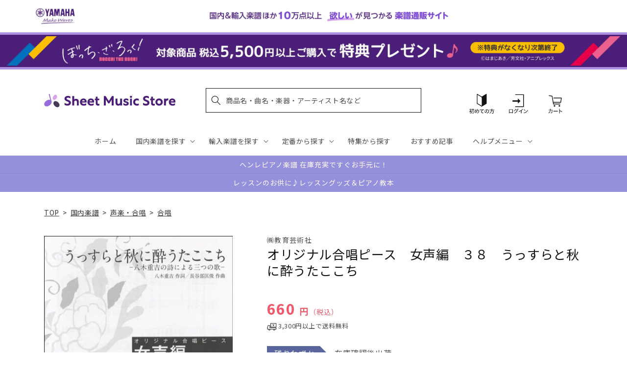

--- FILE ---
content_type: application/javascript; charset=utf-8
request_url: https://recommendations.loopclub.io/v2/storefront/template/?product_id=6905499877427&theme_id=124802433075&page=sheetmusic.jp.yamaha.com%2Fproducts%2F4520681265384&r_type=product&r_id=6905499877427&page_type=product_page&currency=JPY&shop=yamahasms.myshopify.com&user_id=1768781918-ce383803-5865-4daf-89a3-80459f19027b&locale=ja&screen=desktop&qs=%7B%7D&client_id=004c6d55-d7f4-4329-91bf-ff208af6ee8c&cbt=true&cbs=true&market=2150793267&callback=jsonp_callback_66651
body_size: 7899
content:
jsonp_callback_66651({"visit_id":"1768781923-5ca727af-c2eb-421b-ac85-339265c0b7cb","widgets":[{"id":218812,"page_id":129788,"widget_serve_id":"dfd7674c-1d10-4d87-b0b5-2c1e296c43eb","type":"similar_products","max_content":20,"min_content":1,"enabled":true,"location":"shopify-section-product-recommendations","title":"この商品に関連する商品","css":"/* ここから、追加CSS */li.rktheme-carousel-slide.glide__slide{    text-size-adjust: 100%;    -webkit-text-size-adjust: 100%;}.rktheme-carousel-arrows button {    display: block !important;}.rktheme-product-title {    margin-top: 0.5rem;    margin-bottom: 1.3rem;    font-weight: 400;    width: 100%;}a.rktheme-product-title {    text-decoration: none;    overflow: hidden;    display: -webkit-box;    -webkit-box-orient: vertical;    -webkit-line-clamp: 3;}a:hover.rktheme-product-title {    text-decoration: none;}a:hover.rktheme-bundle-product-title {    text-decoration: none;   opacity: 0.6 ;}.rktheme-product-price-wrap {    margin-bottom: 10px;    font-weight: 500;    width: 100%;    white-space: nowrap;}.rktheme-product-details {  position: relative;}.rktheme-product-title:after {  content: \"\";  position: absolute;  top: 0;  right: 0;  bottom: 0;  left: 0;  width: 100%;  height: 100%;  z-index: 1;}.rktheme-bundle-add-to-cart {    width: 100%;    color: #fff;    border: none;    border-radius: 0;     padding: 0.25em 3.0em!important;    font-weight: 400;    font-size: 0.95em!important;    line-height: 2.5em!important;    transition: opacity .15s ease-in-out;    opacity: 0.96;}.rktheme-bundle-product-title[data-current-product=true] {    font-weight: 400;    color: #121212;    text-decoration: none;    pointer-events: none;}.rktheme-bundle-product-title {    width: auto;    text-decoration: none;    background-color: transparent;    color: #121212;    -ms-flex-negative: 0;    flex-shrink: 0;    max-width: 720px;    white-space: nowrap;    text-overflow: ellipsis;    overflow: hidden;    line-height: 1.4!important;}.rktheme-bundle-total-price-amounts {    font-weight: 400;    font-size: 1.7rem;}.rktheme-bundle-total-price-info {    margin-bottom: 10px;}/* ここまで、追加CSS */[data-rk-widget-id='218812'] .rktheme-addtocart-select-arrow::after {    border-top-color: #fff;  }  [data-rk-widget-id='218812'] .rktheme-bundle-add-to-cart {    background-color: var(--add-cart-button-color);    color: #fff;  }  [data-rk-widget-id='218812'] .rktheme-bundle-add-to-cart:hover {    background-color: var(--add-cart-button-color);  }  [data-rk-widget-id='218812'] .rktheme-bundle-total-price-amounts {    color: #121212;  }  [data-rk-widget-id='218812'] .rktheme-bundle-product-item-prices {    color: #121212;  }  [data-rk-widget-id='218812'] .rktheme-widget-title {    font-size: 24px;  }  [data-rk-widget-id='218812'] .rktheme-bundle-title {    font-size: 24px;  }        [data-rk-widget-id='218812'] .rktheme-product-image {    object-fit: contain;  }          [data-rk-widget-id='218812'] .rktheme-widget-title {    text-align:left;  }                  [data-rk-widget-id='218812'] .rktheme-widget-container[data-ui-mode=desktop] .rktheme-bundle-image,  [data-rk-widget-id='218812'] .rktheme-widget-container[data-ui-mode=mobile] .rktheme-bundle-image {    position: absolute;    top: 0;    left: 0;    right: 0;    bottom: 0;    height: 100%;    width: 100%;    max-height: unset;            object-fit: contain      }        /* 課題3 追加CSS */  .glide__slide {    border: 1px solid #eee;    padding: 1rem 1rem 1.2rem;  }  .rktheme-product-image-wrap {    margin: 0 2rem 1rem;  }  .rktheme-carousel-arrow {    cursor: pointer;    width: 3.2rem !important;    height: 5.4rem !important;    padding: 0 !important;    display: grid;    place-items: center;    top: 45% !important;    transform: translateY(-50%);  }  .rktheme-carousel-arrow svg {    width: 1rem !important;    height: 1rem !important;  }  .rktheme-carousel-arrow.glide__arrow--left[data-style=rectangle] {    border-radius: 0 5px 5px 0;  }  .rktheme-carousel-arrow.glide__arrow--right[data-style=rectangle] {    border-radius: 5px 0 0 5px;  }  .rktheme-product-image-wrap {    padding-top: 120% !important;  }  .rktheme-product-title {    margin-bottom: 4px;  }  .rktheme-product-card:hover .rktheme-product-image--primary {    opacity: 0.7 ;  }  .rktheme-product-image-wrap:hover .rktheme-product-image--primary {    opacity: 0.7 ;  }  .rktheme-product-vendor {    letter-spacing: 0.03em;  }@media screen and (max-width: 749px) {  h3.rktheme-widget-title {    font-size: 20px !important;}  .rktheme-carousel-arrow {    display: none !important;    font-size: 15px;  }  .rktheme-product-card:hover .rktheme-product-image--primary{    opacity: 1;  }  .rktheme-product-image-wrap:hover .rktheme-product-image--primary {    opacity: 1;  }  a:hover.rktheme-product-title{    opacity: 1;  }  a:hover.rktheme-product-title {    text-decoration: none;  }  a:hover.rktheme-bundle-product-title {    text-decoration: none;  }  .rktheme-product-card:hover .rktheme-product-image--primary {    transform: none;  }  .rktheme-product-image-wrap[data-hover-mode=zoom]:hover .rktheme-product-image--primary {    transform: none;  }    .glide__slide {    border: 1px solid #eee;    padding: 1rem;  }}","layout":"carousel","cart_button_text":"Add to Cart","page_type":"product_page","desktop_per_view":4,"mobile_per_view":2,"carousel_control":"arrow","position_enabled":true,"position":2,"enable_cart_button":false,"cart_button_template":null,"extra":{},"enable_popup":false,"popup_config":{},"show_discount_label":false,"allow_out_of_stock":true,"tablet_per_view":3,"discount_config":{"enabled":null,"type":null,"value":null,"widget_message":null,"cart_message":null,"version":1,"apply_discount_only_to_rec":false},"cart_properties":{},"template":"<section class='rktheme-widget-container' data-layout='carousel'>    <h3 class='rktheme-widget-title'><span>この商品に関連する商品</span></h3>    <div class='rktheme-carousel-wrap'>      <div class='rktheme-carousel-container glide'>        <div class=\"rktheme-carousel-track glide__track\" data-glide-el=\"track\">          <ul class=\"rktheme-carousel-slides glide__slides\">                                                                                                                <li class='rktheme-carousel-slide glide__slide'>                  <div class='rktheme-product-card rktheme-grid-product' data-rk-product-id='7753236676659'>                    <a href='/products/4589705579838' class='rktheme-product-image-wrap' data-rk-track-type='clicked' data-rk-track-prevent-default='true'>                        <img class='rktheme-product-image  rktheme-product-image--primary' loading=\"lazy\" data-sizes=\"auto\" src=\"https://cdn.shopify.com/s/files/1/0553/1566/0851/files/4589705579838_51537684-d445-43a8-a33e-45b364fa9bf4_600x.jpg?v=1768455075\" data-src=\"https://cdn.shopify.com/s/files/1/0553/1566/0851/files/4589705579838_51537684-d445-43a8-a33e-45b364fa9bf4_600x.jpg?v=1768455075\" data-srcset=\"https://cdn.shopify.com/s/files/1/0553/1566/0851/files/4589705579838_51537684-d445-43a8-a33e-45b364fa9bf4_180x.jpg?v=1768455075 180w 254h, https://cdn.shopify.com/s/files/1/0553/1566/0851/files/4589705579838_51537684-d445-43a8-a33e-45b364fa9bf4_360x.jpg?v=1768455075 360w 508h, https://cdn.shopify.com/s/files/1/0553/1566/0851/files/4589705579838_51537684-d445-43a8-a33e-45b364fa9bf4.jpg?v=1768455075 425w 600h\" alt='合唱Ｊ－ＰＯＰ　神田川〔混声３部合唱〕／南こうせつとかぐや姫' />                      <div class='rktheme-discount-label' data-compare-price=\"None\" data-price=\"1100.0\" data-label=\"{percent} off\"></div>                      <div class='rktheme-added-to-cart-tooltip'>Added to cart!</div>                    </a>                    <div class='rktheme-product-details'>                      <a class='rktheme-product-title' href='/products/4589705579838' data-rk-track-type='clicked' data-rk-track-prevent-default='true'>                          合唱Ｊ－ＰＯＰ　神田川〔混声３部合唱〕／南こうせつとかぐや姫                      </a>                        <div class='rktheme-product-vendor rktheme-product-vendor--above-title'>ウィンズスコア</div>                        <div class='rktheme-product-vendor rktheme-product-vendor--below-title'>ウィンズスコア</div>                      <div class='rktheme-product-price-wrap' data-compare-price='False'>                          <span class='rktheme-product-price rktheme-product-price--original'>                            <span class='money'>1,100 円（税込）</span>                          </span>                      </div>                      <div class='rktheme-addtocart-container'>                          <button type='button' class='rktheme-addtocart-button' data-rk-variant-id='43900597633075'>カートに入れる</button>                      </div>                    </div>                  </div>              </li>                                                                                                                <li class='rktheme-carousel-slide glide__slide'>                  <div class='rktheme-product-card rktheme-grid-product' data-rk-product-id='7753236643891'>                    <a href='/products/4510993556416' class='rktheme-product-image-wrap' data-rk-track-type='clicked' data-rk-track-prevent-default='true'>                        <img class='rktheme-product-image  rktheme-product-image--primary' loading=\"lazy\" data-sizes=\"auto\" src=\"https://cdn.shopify.com/s/files/1/0553/1566/0851/files/9784276546615_d7583c44-10ad-4a3e-997d-12ce288ce54b_600x.jpg?v=1768455075\" data-src=\"https://cdn.shopify.com/s/files/1/0553/1566/0851/files/9784276546615_d7583c44-10ad-4a3e-997d-12ce288ce54b_600x.jpg?v=1768455075\" data-srcset=\"https://cdn.shopify.com/s/files/1/0553/1566/0851/files/9784276546615_d7583c44-10ad-4a3e-997d-12ce288ce54b_180x.jpg?v=1768455075 180w 255h, https://cdn.shopify.com/s/files/1/0553/1566/0851/files/9784276546615_d7583c44-10ad-4a3e-997d-12ce288ce54b_360x.jpg?v=1768455075 360w 511h, https://cdn.shopify.com/s/files/1/0553/1566/0851/files/9784276546615_d7583c44-10ad-4a3e-997d-12ce288ce54b_540x.jpg?v=1768455075 540w 766h, https://cdn.shopify.com/s/files/1/0553/1566/0851/files/9784276546615_d7583c44-10ad-4a3e-997d-12ce288ce54b_720x.jpg?v=1768455075 720w 1022h, https://cdn.shopify.com/s/files/1/0553/1566/0851/files/9784276546615_d7583c44-10ad-4a3e-997d-12ce288ce54b.jpg?v=1768455075 845w 1200h\" alt='混声合唱組曲　あなたとわたし' />                      <div class='rktheme-discount-label' data-compare-price=\"None\" data-price=\"1870.0\" data-label=\"{percent} off\"></div>                      <div class='rktheme-added-to-cart-tooltip'>Added to cart!</div>                    </a>                    <div class='rktheme-product-details'>                      <a class='rktheme-product-title' href='/products/4510993556416' data-rk-track-type='clicked' data-rk-track-prevent-default='true'>                          混声合唱組曲　あなたとわたし                      </a>                        <div class='rktheme-product-vendor rktheme-product-vendor--above-title'>㈱音楽之友社</div>                        <div class='rktheme-product-vendor rktheme-product-vendor--below-title'>㈱音楽之友社</div>                      <div class='rktheme-product-price-wrap' data-compare-price='False'>                          <span class='rktheme-product-price rktheme-product-price--original'>                            <span class='money'>1,870 円（税込）</span>                          </span>                      </div>                      <div class='rktheme-addtocart-container'>                          <button type='button' class='rktheme-addtocart-button' data-rk-variant-id='43900597665843'>カートに入れる</button>                      </div>                    </div>                  </div>              </li>                                                                                                                <li class='rktheme-carousel-slide glide__slide'>                  <div class='rktheme-product-card rktheme-grid-product' data-rk-product-id='7753236381747'>                    <a href='/products/4589705579647' class='rktheme-product-image-wrap' data-rk-track-type='clicked' data-rk-track-prevent-default='true'>                        <img class='rktheme-product-image  rktheme-product-image--primary' loading=\"lazy\" data-sizes=\"auto\" src=\"https://cdn.shopify.com/s/files/1/0553/1566/0851/files/4589705579647_f9a54ead-8387-4bd5-b216-5355fe3418e3_600x.jpg?v=1768455075\" data-src=\"https://cdn.shopify.com/s/files/1/0553/1566/0851/files/4589705579647_f9a54ead-8387-4bd5-b216-5355fe3418e3_600x.jpg?v=1768455075\" data-srcset=\"https://cdn.shopify.com/s/files/1/0553/1566/0851/files/4589705579647_f9a54ead-8387-4bd5-b216-5355fe3418e3_180x.jpg?v=1768455075 180w 254h, https://cdn.shopify.com/s/files/1/0553/1566/0851/files/4589705579647_f9a54ead-8387-4bd5-b216-5355fe3418e3_360x.jpg?v=1768455075 360w 508h, https://cdn.shopify.com/s/files/1/0553/1566/0851/files/4589705579647_f9a54ead-8387-4bd5-b216-5355fe3418e3.jpg?v=1768455075 425w 600h\" alt='合唱Ｊ－ＰＯＰ　うたエール〔混声３部合唱〕／ゆず' />                      <div class='rktheme-discount-label' data-compare-price=\"None\" data-price=\"1100.0\" data-label=\"{percent} off\"></div>                      <div class='rktheme-added-to-cart-tooltip'>Added to cart!</div>                    </a>                    <div class='rktheme-product-details'>                      <a class='rktheme-product-title' href='/products/4589705579647' data-rk-track-type='clicked' data-rk-track-prevent-default='true'>                          合唱Ｊ－ＰＯＰ　うたエール〔混声３部合唱〕／ゆず                      </a>                        <div class='rktheme-product-vendor rktheme-product-vendor--above-title'>ウィンズスコア</div>                        <div class='rktheme-product-vendor rktheme-product-vendor--below-title'>ウィンズスコア</div>                      <div class='rktheme-product-price-wrap' data-compare-price='False'>                          <span class='rktheme-product-price rktheme-product-price--original'>                            <span class='money'>1,100 円（税込）</span>                          </span>                      </div>                      <div class='rktheme-addtocart-container'>                          <button type='button' class='rktheme-addtocart-button' data-rk-variant-id='43900597370931'>カートに入れる</button>                      </div>                    </div>                  </div>              </li>                                                                                                                <li class='rktheme-carousel-slide glide__slide'>                  <div class='rktheme-product-card rktheme-grid-product' data-rk-product-id='7753235497011'>                    <a href='/products/4589705579678' class='rktheme-product-image-wrap' data-rk-track-type='clicked' data-rk-track-prevent-default='true'>                        <img class='rktheme-product-image  rktheme-product-image--primary' loading=\"lazy\" data-sizes=\"auto\" src=\"https://cdn.shopify.com/s/files/1/0553/1566/0851/files/4589705579678_887bc319-b1c1-4dda-82e9-eb677df4e368_600x.jpg?v=1768455075\" data-src=\"https://cdn.shopify.com/s/files/1/0553/1566/0851/files/4589705579678_887bc319-b1c1-4dda-82e9-eb677df4e368_600x.jpg?v=1768455075\" data-srcset=\"https://cdn.shopify.com/s/files/1/0553/1566/0851/files/4589705579678_887bc319-b1c1-4dda-82e9-eb677df4e368_180x.jpg?v=1768455075 180w 254h, https://cdn.shopify.com/s/files/1/0553/1566/0851/files/4589705579678_887bc319-b1c1-4dda-82e9-eb677df4e368_360x.jpg?v=1768455075 360w 508h, https://cdn.shopify.com/s/files/1/0553/1566/0851/files/4589705579678_887bc319-b1c1-4dda-82e9-eb677df4e368.jpg?v=1768455075 425w 600h\" alt='合唱Ｊ－ＰＯＰ　見えない羽根〔女声２部合唱〕／松本俊明　ｗｉｔｈ　プリシラ・アーン' />                      <div class='rktheme-discount-label' data-compare-price=\"None\" data-price=\"1100.0\" data-label=\"{percent} off\"></div>                      <div class='rktheme-added-to-cart-tooltip'>Added to cart!</div>                    </a>                    <div class='rktheme-product-details'>                      <a class='rktheme-product-title' href='/products/4589705579678' data-rk-track-type='clicked' data-rk-track-prevent-default='true'>                          合唱Ｊ－ＰＯＰ　見えない羽根〔女声２部合唱〕／松本俊明　ｗｉｔｈ　プリシラ・アーン                      </a>                        <div class='rktheme-product-vendor rktheme-product-vendor--above-title'>ウィンズスコア</div>                        <div class='rktheme-product-vendor rktheme-product-vendor--below-title'>ウィンズスコア</div>                      <div class='rktheme-product-price-wrap' data-compare-price='False'>                          <span class='rktheme-product-price rktheme-product-price--original'>                            <span class='money'>1,100 円（税込）</span>                          </span>                      </div>                      <div class='rktheme-addtocart-container'>                          <button type='button' class='rktheme-addtocart-button' data-rk-variant-id='43900596518963'>カートに入れる</button>                      </div>                    </div>                  </div>              </li>                                                                                                                <li class='rktheme-carousel-slide glide__slide'>                  <div class='rktheme-product-card rktheme-grid-product' data-rk-product-id='7753236283443'>                    <a href='/products/4589705579661' class='rktheme-product-image-wrap' data-rk-track-type='clicked' data-rk-track-prevent-default='true'>                        <img class='rktheme-product-image  rktheme-product-image--primary' loading=\"lazy\" data-sizes=\"auto\" src=\"https://cdn.shopify.com/s/files/1/0553/1566/0851/files/4589705579661_d22e65a7-3c19-4b5c-b284-8fdd067a3bfe_600x.jpg?v=1768455075\" data-src=\"https://cdn.shopify.com/s/files/1/0553/1566/0851/files/4589705579661_d22e65a7-3c19-4b5c-b284-8fdd067a3bfe_600x.jpg?v=1768455075\" data-srcset=\"https://cdn.shopify.com/s/files/1/0553/1566/0851/files/4589705579661_d22e65a7-3c19-4b5c-b284-8fdd067a3bfe_180x.jpg?v=1768455075 180w 254h, https://cdn.shopify.com/s/files/1/0553/1566/0851/files/4589705579661_d22e65a7-3c19-4b5c-b284-8fdd067a3bfe_360x.jpg?v=1768455075 360w 508h, https://cdn.shopify.com/s/files/1/0553/1566/0851/files/4589705579661_d22e65a7-3c19-4b5c-b284-8fdd067a3bfe.jpg?v=1768455075 425w 600h\" alt='合唱Ｊ－ＰＯＰ　なないろ〔混声３部合唱〕／ＢＵＭＰ　ＯＦ　ＣＨＩＣＫＥＮ' />                      <div class='rktheme-discount-label' data-compare-price=\"None\" data-price=\"1100.0\" data-label=\"{percent} off\"></div>                      <div class='rktheme-added-to-cart-tooltip'>Added to cart!</div>                    </a>                    <div class='rktheme-product-details'>                      <a class='rktheme-product-title' href='/products/4589705579661' data-rk-track-type='clicked' data-rk-track-prevent-default='true'>                          合唱Ｊ－ＰＯＰ　なないろ〔混声３部合唱〕／ＢＵＭＰ　ＯＦ　ＣＨＩＣＫＥＮ                      </a>                        <div class='rktheme-product-vendor rktheme-product-vendor--above-title'>ウィンズスコア</div>                        <div class='rktheme-product-vendor rktheme-product-vendor--below-title'>ウィンズスコア</div>                      <div class='rktheme-product-price-wrap' data-compare-price='False'>                          <span class='rktheme-product-price rktheme-product-price--original'>                            <span class='money'>1,100 円（税込）</span>                          </span>                      </div>                      <div class='rktheme-addtocart-container'>                          <button type='button' class='rktheme-addtocart-button' data-rk-variant-id='43900597239859'>カートに入れる</button>                      </div>                    </div>                  </div>              </li>                                                                                                                <li class='rktheme-carousel-slide glide__slide'>                  <div class='rktheme-product-card rktheme-grid-product' data-rk-product-id='7753235464243'>                    <a href='/products/4589705579654' class='rktheme-product-image-wrap' data-rk-track-type='clicked' data-rk-track-prevent-default='true'>                        <img class='rktheme-product-image  rktheme-product-image--primary' loading=\"lazy\" data-sizes=\"auto\" src=\"https://cdn.shopify.com/s/files/1/0553/1566/0851/files/4589705579654_5016b3a1-cb0f-4fcf-82ee-df7db58314d8_600x.jpg?v=1768455075\" data-src=\"https://cdn.shopify.com/s/files/1/0553/1566/0851/files/4589705579654_5016b3a1-cb0f-4fcf-82ee-df7db58314d8_600x.jpg?v=1768455075\" data-srcset=\"https://cdn.shopify.com/s/files/1/0553/1566/0851/files/4589705579654_5016b3a1-cb0f-4fcf-82ee-df7db58314d8_180x.jpg?v=1768455075 180w 254h, https://cdn.shopify.com/s/files/1/0553/1566/0851/files/4589705579654_5016b3a1-cb0f-4fcf-82ee-df7db58314d8_360x.jpg?v=1768455075 360w 508h, https://cdn.shopify.com/s/files/1/0553/1566/0851/files/4589705579654_5016b3a1-cb0f-4fcf-82ee-df7db58314d8.jpg?v=1768455075 425w 600h\" alt='合唱Ｊ－ＰＯＰ　にじいろ〔女声２部合唱〕／絢香' />                      <div class='rktheme-discount-label' data-compare-price=\"None\" data-price=\"1100.0\" data-label=\"{percent} off\"></div>                      <div class='rktheme-added-to-cart-tooltip'>Added to cart!</div>                    </a>                    <div class='rktheme-product-details'>                      <a class='rktheme-product-title' href='/products/4589705579654' data-rk-track-type='clicked' data-rk-track-prevent-default='true'>                          合唱Ｊ－ＰＯＰ　にじいろ〔女声２部合唱〕／絢香                      </a>                        <div class='rktheme-product-vendor rktheme-product-vendor--above-title'>ウィンズスコア</div>                        <div class='rktheme-product-vendor rktheme-product-vendor--below-title'>ウィンズスコア</div>                      <div class='rktheme-product-price-wrap' data-compare-price='False'>                          <span class='rktheme-product-price rktheme-product-price--original'>                            <span class='money'>1,100 円（税込）</span>                          </span>                      </div>                      <div class='rktheme-addtocart-container'>                          <button type='button' class='rktheme-addtocart-button' data-rk-variant-id='43900596453427'>カートに入れる</button>                      </div>                    </div>                  </div>              </li>                                                                                                                <li class='rktheme-carousel-slide glide__slide'>                  <div class='rktheme-product-card rktheme-grid-product' data-rk-product-id='7753235333171'>                    <a href='/products/4513870051547' class='rktheme-product-image-wrap' data-rk-track-type='clicked' data-rk-track-prevent-default='true'>                        <img class='rktheme-product-image  rktheme-product-image--primary' loading=\"lazy\" data-sizes=\"auto\" src=\"https://cdn.shopify.com/s/files/1/0553/1566/0851/files/4513870051547_dd788f2c-7078-48e1-8a04-06af6376217e_600x.jpg?v=1768455075\" data-src=\"https://cdn.shopify.com/s/files/1/0553/1566/0851/files/4513870051547_dd788f2c-7078-48e1-8a04-06af6376217e_600x.jpg?v=1768455075\" data-srcset=\"https://cdn.shopify.com/s/files/1/0553/1566/0851/files/4513870051547_dd788f2c-7078-48e1-8a04-06af6376217e_180x.jpg?v=1768455075 180w 250h, https://cdn.shopify.com/s/files/1/0553/1566/0851/files/4513870051547_dd788f2c-7078-48e1-8a04-06af6376217e_360x.jpg?v=1768455075 360w 500h, https://cdn.shopify.com/s/files/1/0553/1566/0851/files/4513870051547_dd788f2c-7078-48e1-8a04-06af6376217e.jpg?v=1768455075 432w 600h\" alt='やさしい二部合唱／ピアノ伴奏　心に残る　世界の名歌・愛唱歌集' />                      <div class='rktheme-discount-label' data-compare-price=\"None\" data-price=\"1980.0\" data-label=\"{percent} off\"></div>                      <div class='rktheme-added-to-cart-tooltip'>Added to cart!</div>                    </a>                    <div class='rktheme-product-details'>                      <a class='rktheme-product-title' href='/products/4513870051547' data-rk-track-type='clicked' data-rk-track-prevent-default='true'>                          やさしい二部合唱／ピアノ伴奏　心に残る　世界の名歌・愛唱歌集                      </a>                        <div class='rktheme-product-vendor rktheme-product-vendor--above-title'>（有）ケイ・エム・ピー</div>                        <div class='rktheme-product-vendor rktheme-product-vendor--below-title'>（有）ケイ・エム・ピー</div>                      <div class='rktheme-product-price-wrap' data-compare-price='False'>                          <span class='rktheme-product-price rktheme-product-price--original'>                            <span class='money'>1,980 円（税込）</span>                          </span>                      </div>                      <div class='rktheme-addtocart-container'>                          <button type='button' class='rktheme-addtocart-button' data-rk-variant-id='43900596322355'>カートに入れる</button>                      </div>                    </div>                  </div>              </li>                                                                                                                <li class='rktheme-carousel-slide glide__slide'>                  <div class='rktheme-product-card rktheme-grid-product' data-rk-product-id='7753235365939'>                    <a href='/products/4511005136626' class='rktheme-product-image-wrap' data-rk-track-type='clicked' data-rk-track-prevent-default='true'>                        <img class='rktheme-product-image  rktheme-product-image--primary' loading=\"lazy\" data-sizes=\"auto\" src=\"https://cdn.shopify.com/s/files/1/0553/1566/0851/files/4511005136626_f41fb4b8-ff55-4355-b21b-d90dbdd69d33_600x.jpg?v=1768455075\" data-src=\"https://cdn.shopify.com/s/files/1/0553/1566/0851/files/4511005136626_f41fb4b8-ff55-4355-b21b-d90dbdd69d33_600x.jpg?v=1768455075\" data-srcset=\"https://cdn.shopify.com/s/files/1/0553/1566/0851/files/4511005136626_f41fb4b8-ff55-4355-b21b-d90dbdd69d33_180x.jpg?v=1768455075 180w 249h, https://cdn.shopify.com/s/files/1/0553/1566/0851/files/4511005136626_f41fb4b8-ff55-4355-b21b-d90dbdd69d33_360x.jpg?v=1768455075 360w 498h, https://cdn.shopify.com/s/files/1/0553/1566/0851/files/4511005136626_f41fb4b8-ff55-4355-b21b-d90dbdd69d33.jpg?v=1768455075 414w 573h\" alt='千原英喜：ＬＩＦＥ　　歌は歌う！　女声合唱とピアノのための' />                      <div class='rktheme-discount-label' data-compare-price=\"None\" data-price=\"1650.0\" data-label=\"{percent} off\"></div>                      <div class='rktheme-added-to-cart-tooltip'>Added to cart!</div>                    </a>                    <div class='rktheme-product-details'>                      <a class='rktheme-product-title' href='/products/4511005136626' data-rk-track-type='clicked' data-rk-track-prevent-default='true'>                          千原英喜：ＬＩＦＥ　　歌は歌う！　女声合唱とピアノのための                      </a>                        <div class='rktheme-product-vendor rktheme-product-vendor--above-title'>（株）全音楽譜出版社</div>                        <div class='rktheme-product-vendor rktheme-product-vendor--below-title'>（株）全音楽譜出版社</div>                      <div class='rktheme-product-price-wrap' data-compare-price='False'>                          <span class='rktheme-product-price rktheme-product-price--original'>                            <span class='money'>1,650 円（税込）</span>                          </span>                      </div>                      <div class='rktheme-addtocart-container'>                          <button type='button' class='rktheme-addtocart-button' data-rk-variant-id='43900596355123'>カートに入れる</button>                      </div>                    </div>                  </div>              </li>                                                                                                                <li class='rktheme-carousel-slide glide__slide'>                  <div class='rktheme-product-card rktheme-grid-product' data-rk-product-id='7753235431475'>                    <a href='/products/4511005136633' class='rktheme-product-image-wrap' data-rk-track-type='clicked' data-rk-track-prevent-default='true'>                        <img class='rktheme-product-image  rktheme-product-image--primary' loading=\"lazy\" data-sizes=\"auto\" src=\"https://cdn.shopify.com/s/files/1/0553/1566/0851/files/4511005136633_ea413956-764e-476e-8524-11bab111b4c9_600x.jpg?v=1768455075\" data-src=\"https://cdn.shopify.com/s/files/1/0553/1566/0851/files/4511005136633_ea413956-764e-476e-8524-11bab111b4c9_600x.jpg?v=1768455075\" data-srcset=\"https://cdn.shopify.com/s/files/1/0553/1566/0851/files/4511005136633_ea413956-764e-476e-8524-11bab111b4c9_180x.jpg?v=1768455075 180w 250h, https://cdn.shopify.com/s/files/1/0553/1566/0851/files/4511005136633_ea413956-764e-476e-8524-11bab111b4c9_360x.jpg?v=1768455075 360w 500h, https://cdn.shopify.com/s/files/1/0553/1566/0851/files/4511005136633_ea413956-764e-476e-8524-11bab111b4c9.jpg?v=1768455075 414w 575h\" alt='田畠佑一：心に浮かぶ雲に　混声合唱曲集' />                      <div class='rktheme-discount-label' data-compare-price=\"None\" data-price=\"1980.0\" data-label=\"{percent} off\"></div>                      <div class='rktheme-added-to-cart-tooltip'>Added to cart!</div>                    </a>                    <div class='rktheme-product-details'>                      <a class='rktheme-product-title' href='/products/4511005136633' data-rk-track-type='clicked' data-rk-track-prevent-default='true'>                          田畠佑一：心に浮かぶ雲に　混声合唱曲集                      </a>                        <div class='rktheme-product-vendor rktheme-product-vendor--above-title'>（株）全音楽譜出版社</div>                        <div class='rktheme-product-vendor rktheme-product-vendor--below-title'>（株）全音楽譜出版社</div>                      <div class='rktheme-product-price-wrap' data-compare-price='False'>                          <span class='rktheme-product-price rktheme-product-price--original'>                            <span class='money'>1,980 円（税込）</span>                          </span>                      </div>                      <div class='rktheme-addtocart-container'>                          <button type='button' class='rktheme-addtocart-button' data-rk-variant-id='43900596420659'>カートに入れる</button>                      </div>                    </div>                  </div>              </li>                                                                                                                <li class='rktheme-carousel-slide glide__slide'>                  <div class='rktheme-product-card rktheme-grid-product' data-rk-product-id='7753234874419'>                    <a href='/products/4511005136640' class='rktheme-product-image-wrap' data-rk-track-type='clicked' data-rk-track-prevent-default='true'>                        <img class='rktheme-product-image  rktheme-product-image--primary' loading=\"lazy\" data-sizes=\"auto\" src=\"https://cdn.shopify.com/s/files/1/0553/1566/0851/files/4511005136640_449addd7-bb66-4c4d-90c5-885d2cff593d_600x.jpg?v=1768455075\" data-src=\"https://cdn.shopify.com/s/files/1/0553/1566/0851/files/4511005136640_449addd7-bb66-4c4d-90c5-885d2cff593d_600x.jpg?v=1768455075\" data-srcset=\"https://cdn.shopify.com/s/files/1/0553/1566/0851/files/4511005136640_449addd7-bb66-4c4d-90c5-885d2cff593d_180x.jpg?v=1768455075 180w 255h, https://cdn.shopify.com/s/files/1/0553/1566/0851/files/4511005136640_449addd7-bb66-4c4d-90c5-885d2cff593d_360x.jpg?v=1768455075 360w 510h, https://cdn.shopify.com/s/files/1/0553/1566/0851/files/4511005136640_449addd7-bb66-4c4d-90c5-885d2cff593d.jpg?v=1768455075 414w 587h\" alt='明日のヒットメロディー’２６－０３' />                      <div class='rktheme-discount-label' data-compare-price=\"None\" data-price=\"1210.0\" data-label=\"{percent} off\"></div>                      <div class='rktheme-added-to-cart-tooltip'>Added to cart!</div>                    </a>                    <div class='rktheme-product-details'>                      <a class='rktheme-product-title' href='/products/4511005136640' data-rk-track-type='clicked' data-rk-track-prevent-default='true'>                          明日のヒットメロディー’２６－０３                      </a>                        <div class='rktheme-product-vendor rktheme-product-vendor--above-title'>（株）全音楽譜出版社</div>                        <div class='rktheme-product-vendor rktheme-product-vendor--below-title'>（株）全音楽譜出版社</div>                      <div class='rktheme-product-price-wrap' data-compare-price='False'>                          <span class='rktheme-product-price rktheme-product-price--original'>                            <span class='money'>1,210 円（税込）</span>                          </span>                      </div>                      <div class='rktheme-addtocart-container'>                          <button type='button' class='rktheme-addtocart-button' data-rk-variant-id='43900595863603'>カートに入れる</button>                      </div>                    </div>                  </div>              </li>                                                                                                                <li class='rktheme-carousel-slide glide__slide'>                  <div class='rktheme-product-card rktheme-grid-product' data-rk-product-id='7753234972723'>                    <a href='/products/4589705579821' class='rktheme-product-image-wrap' data-rk-track-type='clicked' data-rk-track-prevent-default='true'>                        <img class='rktheme-product-image  rktheme-product-image--primary' loading=\"lazy\" data-sizes=\"auto\" src=\"https://cdn.shopify.com/s/files/1/0553/1566/0851/files/4589705579821_62b9eaf1-bfe0-4e87-bba5-dfb77fe9cfb8_600x.jpg?v=1768455075\" data-src=\"https://cdn.shopify.com/s/files/1/0553/1566/0851/files/4589705579821_62b9eaf1-bfe0-4e87-bba5-dfb77fe9cfb8_600x.jpg?v=1768455075\" data-srcset=\"https://cdn.shopify.com/s/files/1/0553/1566/0851/files/4589705579821_62b9eaf1-bfe0-4e87-bba5-dfb77fe9cfb8_180x.jpg?v=1768455075 180w 254h, https://cdn.shopify.com/s/files/1/0553/1566/0851/files/4589705579821_62b9eaf1-bfe0-4e87-bba5-dfb77fe9cfb8_360x.jpg?v=1768455075 360w 508h, https://cdn.shopify.com/s/files/1/0553/1566/0851/files/4589705579821_62b9eaf1-bfe0-4e87-bba5-dfb77fe9cfb8.jpg?v=1768455075 425w 600h\" alt='合唱Ｊ－ＰＯＰ　Ｒｅｍｅｍｂｅｒ　Ｍｅ〔混声３部合唱〕／ＭＡＮ　ＷＩＴＨ　Ａ　ＭＩＳＳＩＯＮ' />                      <div class='rktheme-discount-label' data-compare-price=\"None\" data-price=\"1100.0\" data-label=\"{percent} off\"></div>                      <div class='rktheme-added-to-cart-tooltip'>Added to cart!</div>                    </a>                    <div class='rktheme-product-details'>                      <a class='rktheme-product-title' href='/products/4589705579821' data-rk-track-type='clicked' data-rk-track-prevent-default='true'>                          合唱Ｊ－ＰＯＰ　Ｒｅｍｅｍｂｅｒ　Ｍｅ〔混声３部合唱〕／ＭＡＮ　ＷＩＴＨ　Ａ　ＭＩＳＳＩＯＮ                      </a>                        <div class='rktheme-product-vendor rktheme-product-vendor--above-title'>ウィンズスコア</div>                        <div class='rktheme-product-vendor rktheme-product-vendor--below-title'>ウィンズスコア</div>                      <div class='rktheme-product-price-wrap' data-compare-price='False'>                          <span class='rktheme-product-price rktheme-product-price--original'>                            <span class='money'>1,100 円（税込）</span>                          </span>                      </div>                      <div class='rktheme-addtocart-container'>                          <button type='button' class='rktheme-addtocart-button' data-rk-variant-id='43900595961907'>カートに入れる</button>                      </div>                    </div>                  </div>              </li>                                                                                                                <li class='rktheme-carousel-slide glide__slide'>                  <div class='rktheme-product-card rktheme-grid-product' data-rk-product-id='6894905917491'>                    <a href='/products/4511005079213' class='rktheme-product-image-wrap' data-rk-track-type='clicked' data-rk-track-prevent-default='true'>                        <img class='rktheme-product-image  rktheme-product-image--primary' loading=\"lazy\" data-sizes=\"auto\" src=\"https://cdn.shopify.com/s/files/1/0553/1566/0851/files/no_image_240131_c3c36746-d2ff-482b-b5d5-ae8a23df8a80_600x.jpg?v=1712624226\" data-src=\"https://cdn.shopify.com/s/files/1/0553/1566/0851/files/no_image_240131_c3c36746-d2ff-482b-b5d5-ae8a23df8a80_600x.jpg?v=1712624226\" data-srcset=\"https://cdn.shopify.com/s/files/1/0553/1566/0851/files/no_image_240131_c3c36746-d2ff-482b-b5d5-ae8a23df8a80_180x.jpg?v=1712624226 180w 236h, https://cdn.shopify.com/s/files/1/0553/1566/0851/files/no_image_240131_c3c36746-d2ff-482b-b5d5-ae8a23df8a80_360x.jpg?v=1712624226 360w 473h, https://cdn.shopify.com/s/files/1/0553/1566/0851/files/no_image_240131_c3c36746-d2ff-482b-b5d5-ae8a23df8a80_540x.jpg?v=1712624226 540w 710h, https://cdn.shopify.com/s/files/1/0553/1566/0851/files/no_image_240131_c3c36746-d2ff-482b-b5d5-ae8a23df8a80_720x.jpg?v=1712624226 720w 947h, https://cdn.shopify.com/s/files/1/0553/1566/0851/files/no_image_240131_c3c36746-d2ff-482b-b5d5-ae8a23df8a80_900x.jpg?v=1712624226 900w 1184h, https://cdn.shopify.com/s/files/1/0553/1566/0851/files/no_image_240131_c3c36746-d2ff-482b-b5d5-ae8a23df8a80.jpg?v=1712624226 912w 1200h\" alt='千原英喜　無伴奏混声　梁塵秘紗五題／混声とピアノ　梁塵秘紗ＫＯＹＡＮＡＧＩ' />                      <div class='rktheme-discount-label' data-compare-price=\"None\" data-price=\"1980.0\" data-label=\"{percent} off\"></div>                      <div class='rktheme-added-to-cart-tooltip'>Added to cart!</div>                    </a>                    <div class='rktheme-product-details'>                      <a class='rktheme-product-title' href='/products/4511005079213' data-rk-track-type='clicked' data-rk-track-prevent-default='true'>                          千原英喜　無伴奏混声　梁塵秘紗五題／混声とピアノ　梁塵秘紗ＫＯＹＡＮＡＧＩ                      </a>                        <div class='rktheme-product-vendor rktheme-product-vendor--above-title'>（株）全音楽譜出版社</div>                        <div class='rktheme-product-vendor rktheme-product-vendor--below-title'>（株）全音楽譜出版社</div>                      <div class='rktheme-product-price-wrap' data-compare-price='False'>                          <span class='rktheme-product-price rktheme-product-price--original'>                            <span class='money'>1,980 円（税込）</span>                          </span>                      </div>                      <div class='rktheme-addtocart-container'>                          <button type='button' class='rktheme-addtocart-button' data-rk-variant-id='41221649203251'>カートに入れる</button>                      </div>                    </div>                  </div>              </li>                                                                                                                <li class='rktheme-carousel-slide glide__slide'>                  <div class='rktheme-product-card rktheme-grid-product' data-rk-product-id='6895552561203'>                    <a href='/products/4511005106254' class='rktheme-product-image-wrap' data-rk-track-type='clicked' data-rk-track-prevent-default='true'>                        <img class='rktheme-product-image  rktheme-product-image--primary' loading=\"lazy\" data-sizes=\"auto\" src=\"https://cdn.shopify.com/s/files/1/0553/1566/0851/products/4511005106254_600x.jpg?v=1677745504\" data-src=\"https://cdn.shopify.com/s/files/1/0553/1566/0851/products/4511005106254_600x.jpg?v=1677745504\" data-srcset=\"https://cdn.shopify.com/s/files/1/0553/1566/0851/products/4511005106254_180x.jpg?v=1677745504 180w 244h, https://cdn.shopify.com/s/files/1/0553/1566/0851/products/4511005106254_360x.jpg?v=1677745504 360w 488h, https://cdn.shopify.com/s/files/1/0553/1566/0851/products/4511005106254.jpg?v=1677745504 442w 600h\" alt='三善晃　童声合唱とピアノのための組曲　のら犬ドジ' />                      <div class='rktheme-discount-label' data-compare-price=\"None\" data-price=\"1760.0\" data-label=\"{percent} off\"></div>                      <div class='rktheme-added-to-cart-tooltip'>Added to cart!</div>                    </a>                    <div class='rktheme-product-details'>                      <a class='rktheme-product-title' href='/products/4511005106254' data-rk-track-type='clicked' data-rk-track-prevent-default='true'>                          三善晃　童声合唱とピアノのための組曲　のら犬ドジ                      </a>                        <div class='rktheme-product-vendor rktheme-product-vendor--above-title'>（株）全音楽譜出版社</div>                        <div class='rktheme-product-vendor rktheme-product-vendor--below-title'>（株）全音楽譜出版社</div>                      <div class='rktheme-product-price-wrap' data-compare-price='False'>                          <span class='rktheme-product-price rktheme-product-price--original'>                            <span class='money'>1,760 円（税込）</span>                          </span>                      </div>                      <div class='rktheme-addtocart-container'>                          <button type='button' class='rktheme-addtocart-button' data-rk-variant-id='41222352896051'>カートに入れる</button>                      </div>                    </div>                  </div>              </li>                                                                                                                <li class='rktheme-carousel-slide glide__slide'>                  <div class='rktheme-product-card rktheme-grid-product' data-rk-product-id='6905431195699'>                    <a href='/products/4511005062802' class='rktheme-product-image-wrap' data-rk-track-type='clicked' data-rk-track-prevent-default='true'>                        <img class='rktheme-product-image  rktheme-product-image--primary' loading=\"lazy\" data-sizes=\"auto\" src=\"https://cdn.shopify.com/s/files/1/0553/1566/0851/products/4511005062802_600x.gif?v=1681216196\" data-src=\"https://cdn.shopify.com/s/files/1/0553/1566/0851/products/4511005062802_600x.gif?v=1681216196\" data-srcset=\"https://cdn.shopify.com/s/files/1/0553/1566/0851/products/4511005062802.gif?v=1681216196 145w 200h\" alt='女声版　全音合唱ピース　あの鐘を鳴らすのはあなた' />                      <div class='rktheme-discount-label' data-compare-price=\"None\" data-price=\"550.0\" data-label=\"{percent} off\"></div>                      <div class='rktheme-added-to-cart-tooltip'>Added to cart!</div>                    </a>                    <div class='rktheme-product-details'>                      <a class='rktheme-product-title' href='/products/4511005062802' data-rk-track-type='clicked' data-rk-track-prevent-default='true'>                          女声版　全音合唱ピース　あの鐘を鳴らすのはあなた                      </a>                        <div class='rktheme-product-vendor rktheme-product-vendor--above-title'>（株）全音楽譜出版社</div>                        <div class='rktheme-product-vendor rktheme-product-vendor--below-title'>（株）全音楽譜出版社</div>                      <div class='rktheme-product-price-wrap' data-compare-price='False'>                          <span class='rktheme-product-price rktheme-product-price--original'>                            <span class='money'>550 円（税込）</span>                          </span>                      </div>                      <div class='rktheme-addtocart-container'>                          <button type='button' class='rktheme-addtocart-button' data-rk-variant-id='41254768181299'>カートに入れる</button>                      </div>                    </div>                  </div>              </li>                                                                                                                <li class='rktheme-carousel-slide glide__slide'>                  <div class='rktheme-product-card rktheme-grid-product' data-rk-product-id='6895110225971'>                    <a href='/products/4511005086648' class='rktheme-product-image-wrap' data-rk-track-type='clicked' data-rk-track-prevent-default='true'>                        <img class='rktheme-product-image  rktheme-product-image--primary' loading=\"lazy\" data-sizes=\"auto\" src=\"https://cdn.shopify.com/s/files/1/0553/1566/0851/products/4511005086648_600x.jpg?v=1677581100\" data-src=\"https://cdn.shopify.com/s/files/1/0553/1566/0851/products/4511005086648_600x.jpg?v=1677581100\" data-srcset=\"https://cdn.shopify.com/s/files/1/0553/1566/0851/products/4511005086648_180x.jpg?v=1677581100 180w 246h, https://cdn.shopify.com/s/files/1/0553/1566/0851/products/4511005086648_360x.jpg?v=1677581100 360w 492h, https://cdn.shopify.com/s/files/1/0553/1566/0851/products/4511005086648.jpg?v=1677581100 439w 600h\" alt='男声合唱とピアノのための組曲　銀魂の賦　林望／詩　上田真樹／曲' />                      <div class='rktheme-discount-label' data-compare-price=\"None\" data-price=\"2090.0\" data-label=\"{percent} off\"></div>                      <div class='rktheme-added-to-cart-tooltip'>Added to cart!</div>                    </a>                    <div class='rktheme-product-details'>                      <a class='rktheme-product-title' href='/products/4511005086648' data-rk-track-type='clicked' data-rk-track-prevent-default='true'>                          男声合唱とピアノのための組曲　銀魂の賦　林望／詩　上田真樹／曲                      </a>                        <div class='rktheme-product-vendor rktheme-product-vendor--above-title'>（株）全音楽譜出版社</div>                        <div class='rktheme-product-vendor rktheme-product-vendor--below-title'>（株）全音楽譜出版社</div>                      <div class='rktheme-product-price-wrap' data-compare-price='False'>                          <span class='rktheme-product-price rktheme-product-price--original'>                            <span class='money'>2,090 円（税込）</span>                          </span>                      </div>                      <div class='rktheme-addtocart-container'>                          <button type='button' class='rktheme-addtocart-button' data-rk-variant-id='41221866487859'>カートに入れる</button>                      </div>                    </div>                  </div>              </li>                                                                                                                <li class='rktheme-carousel-slide glide__slide'>                  <div class='rktheme-product-card rktheme-grid-product' data-rk-product-id='6923172872243'>                    <a href='/products/4511005119988' class='rktheme-product-image-wrap' data-rk-track-type='clicked' data-rk-track-prevent-default='true'>                        <img class='rktheme-product-image  rktheme-product-image--primary' loading=\"lazy\" data-sizes=\"auto\" src=\"https://cdn.shopify.com/s/files/1/0553/1566/0851/products/4511005119988_600x.jpg?v=1685947352\" data-src=\"https://cdn.shopify.com/s/files/1/0553/1566/0851/products/4511005119988_600x.jpg?v=1685947352\" data-srcset=\"https://cdn.shopify.com/s/files/1/0553/1566/0851/products/4511005119988_180x.jpg?v=1685947352 180w 244h, https://cdn.shopify.com/s/files/1/0553/1566/0851/products/4511005119988_360x.jpg?v=1685947352 360w 489h, https://cdn.shopify.com/s/files/1/0553/1566/0851/products/4511005119988.jpg?v=1685947352 441w 600h\" alt='声楽ライブラリー　ブラームス歌曲集　２（高声用）' />                      <div class='rktheme-discount-label' data-compare-price=\"None\" data-price=\"2090.0\" data-label=\"{percent} off\"></div>                      <div class='rktheme-added-to-cart-tooltip'>Added to cart!</div>                    </a>                    <div class='rktheme-product-details'>                      <a class='rktheme-product-title' href='/products/4511005119988' data-rk-track-type='clicked' data-rk-track-prevent-default='true'>                          声楽ライブラリー　ブラームス歌曲集　２（高声用）                      </a>                        <div class='rktheme-product-vendor rktheme-product-vendor--above-title'>（株）全音楽譜出版社</div>                        <div class='rktheme-product-vendor rktheme-product-vendor--below-title'>（株）全音楽譜出版社</div>                      <div class='rktheme-product-price-wrap' data-compare-price='False'>                          <span class='rktheme-product-price rktheme-product-price--original'>                            <span class='money'>2,090 円（税込）</span>                          </span>                      </div>                      <div class='rktheme-addtocart-container'>                          <button type='button' class='rktheme-addtocart-button' data-rk-variant-id='41309934616627'>カートに入れる</button>                      </div>                    </div>                  </div>              </li>                                                                                                                <li class='rktheme-carousel-slide glide__slide'>                  <div class='rktheme-product-card rktheme-grid-product' data-rk-product-id='6944263798835'>                    <a href='/products/4511005122513' class='rktheme-product-image-wrap' data-rk-track-type='clicked' data-rk-track-prevent-default='true'>                        <img class='rktheme-product-image  rktheme-product-image--primary' loading=\"lazy\" data-sizes=\"auto\" src=\"https://cdn.shopify.com/s/files/1/0553/1566/0851/files/4511005122513_0d2de6bc-f960-4970-a62a-acb93c54e06c_600x.jpg?v=1693896391\" data-src=\"https://cdn.shopify.com/s/files/1/0553/1566/0851/files/4511005122513_0d2de6bc-f960-4970-a62a-acb93c54e06c_600x.jpg?v=1693896391\" data-srcset=\"https://cdn.shopify.com/s/files/1/0553/1566/0851/files/4511005122513_0d2de6bc-f960-4970-a62a-acb93c54e06c_180x.jpg?v=1693896391 180w 246h, https://cdn.shopify.com/s/files/1/0553/1566/0851/files/4511005122513_0d2de6bc-f960-4970-a62a-acb93c54e06c_360x.jpg?v=1693896391 360w 492h, https://cdn.shopify.com/s/files/1/0553/1566/0851/files/4511005122513_0d2de6bc-f960-4970-a62a-acb93c54e06c.jpg?v=1693896391 439w 600h\" alt='合唱ライブラリー　千原英喜：混声合唱とピアノのための組曲「雨ニモマケズ」' />                      <div class='rktheme-discount-label' data-compare-price=\"None\" data-price=\"2090.0\" data-label=\"{percent} off\"></div>                      <div class='rktheme-added-to-cart-tooltip'>Added to cart!</div>                    </a>                    <div class='rktheme-product-details'>                      <a class='rktheme-product-title' href='/products/4511005122513' data-rk-track-type='clicked' data-rk-track-prevent-default='true'>                          合唱ライブラリー　千原英喜：混声合唱とピアノのための組曲「雨ニモマケズ」                      </a>                        <div class='rktheme-product-vendor rktheme-product-vendor--above-title'>（株）全音楽譜出版社</div>                        <div class='rktheme-product-vendor rktheme-product-vendor--below-title'>（株）全音楽譜出版社</div>                      <div class='rktheme-product-price-wrap' data-compare-price='False'>                          <span class='rktheme-product-price rktheme-product-price--original'>                            <span class='money'>2,090 円（税込）</span>                          </span>                      </div>                      <div class='rktheme-addtocart-container'>                          <button type='button' class='rktheme-addtocart-button' data-rk-variant-id='41377827192883'>カートに入れる</button>                      </div>                    </div>                  </div>              </li>                                                                                                                <li class='rktheme-carousel-slide glide__slide'>                  <div class='rktheme-product-card rktheme-grid-product' data-rk-product-id='6895617769523'>                    <a href='/products/4511005107930' class='rktheme-product-image-wrap' data-rk-track-type='clicked' data-rk-track-prevent-default='true'>                        <img class='rktheme-product-image  rktheme-product-image--primary' loading=\"lazy\" data-sizes=\"auto\" src=\"https://cdn.shopify.com/s/files/1/0553/1566/0851/products/4511005107930_600x.jpg?v=1677581271\" data-src=\"https://cdn.shopify.com/s/files/1/0553/1566/0851/products/4511005107930_600x.jpg?v=1677581271\" data-srcset=\"https://cdn.shopify.com/s/files/1/0553/1566/0851/products/4511005107930_180x.jpg?v=1677581271 180w 250h, https://cdn.shopify.com/s/files/1/0553/1566/0851/products/4511005107930_360x.jpg?v=1677581271 360w 500h, https://cdn.shopify.com/s/files/1/0553/1566/0851/products/4511005107930.jpg?v=1677581271 414w 575h\" alt='児童・女声合唱のための　ハンガリー合唱名曲選２［コダーイ編］夕べのうた　原詩・日本語訳詞付' />                      <div class='rktheme-discount-label' data-compare-price=\"None\" data-price=\"1870.0\" data-label=\"{percent} off\"></div>                      <div class='rktheme-added-to-cart-tooltip'>Added to cart!</div>                    </a>                    <div class='rktheme-product-details'>                      <a class='rktheme-product-title' href='/products/4511005107930' data-rk-track-type='clicked' data-rk-track-prevent-default='true'>                          児童・女声合唱のための　ハンガリー合唱名曲選２［コダーイ編］夕べのうた　原詩・日本語訳詞付                      </a>                        <div class='rktheme-product-vendor rktheme-product-vendor--above-title'>（株）全音楽譜出版社</div>                        <div class='rktheme-product-vendor rktheme-product-vendor--below-title'>（株）全音楽譜出版社</div>                      <div class='rktheme-product-price-wrap' data-compare-price='False'>                          <span class='rktheme-product-price rktheme-product-price--original'>                            <span class='money'>1,870 円（税込）</span>                          </span>                      </div>                      <div class='rktheme-addtocart-container'>                          <button type='button' class='rktheme-addtocart-button' data-rk-variant-id='41222420463667'>カートに入れる</button>                      </div>                    </div>                  </div>              </li>                                                                                                                <li class='rktheme-carousel-slide glide__slide'>                  <div class='rktheme-product-card rktheme-grid-product' data-rk-product-id='6895271215155'>                    <a href='/products/4958537114430' class='rktheme-product-image-wrap' data-rk-track-type='clicked' data-rk-track-prevent-default='true'>                        <img class='rktheme-product-image  rktheme-product-image--primary' loading=\"lazy\" data-sizes=\"auto\" src=\"https://cdn.shopify.com/s/files/1/0553/1566/0851/products/4958537114430_600x.jpg?v=1677578002\" data-src=\"https://cdn.shopify.com/s/files/1/0553/1566/0851/products/4958537114430_600x.jpg?v=1677578002\" data-srcset=\"https://cdn.shopify.com/s/files/1/0553/1566/0851/products/4958537114430_180x.jpg?v=1677578002 180w 235h, https://cdn.shopify.com/s/files/1/0553/1566/0851/products/4958537114430_360x.jpg?v=1677578002 360w 471h, https://cdn.shopify.com/s/files/1/0553/1566/0851/products/4958537114430.jpg?v=1677578002 458w 600h\" alt='ジャズ・スタンダード・バイブル２　改訂版　～セッションをもっと楽しむ不朽の２２７曲　ＣＤ付' />                      <div class='rktheme-discount-label' data-compare-price=\"None\" data-price=\"3850.0\" data-label=\"{percent} off\"></div>                      <div class='rktheme-added-to-cart-tooltip'>Added to cart!</div>                    </a>                    <div class='rktheme-product-details'>                      <a class='rktheme-product-title' href='/products/4958537114430' data-rk-track-type='clicked' data-rk-track-prevent-default='true'>                          ジャズ・スタンダード・バイブル２　改訂版　～セッションをもっと楽しむ不朽の２２７曲　ＣＤ付                      </a>                        <div class='rktheme-product-vendor rktheme-product-vendor--above-title'>㈱リットーミュージック</div>                        <div class='rktheme-product-vendor rktheme-product-vendor--below-title'>㈱リットーミュージック</div>                      <div class='rktheme-product-price-wrap' data-compare-price='False'>                          <span class='rktheme-product-price rktheme-product-price--original'>                            <span class='money'>3,850 円（税込）</span>                          </span>                      </div>                      <div class='rktheme-addtocart-container'>                          <button type='button' class='rktheme-addtocart-button' data-rk-variant-id='41222038224947'>カートに入れる</button>                      </div>                    </div>                  </div>              </li>                                                                                                                <li class='rktheme-carousel-slide glide__slide'>                  <div class='rktheme-product-card rktheme-grid-product' data-rk-product-id='6894829797427'>                    <a href='/products/4958537113006' class='rktheme-product-image-wrap' data-rk-track-type='clicked' data-rk-track-prevent-default='true'>                        <img class='rktheme-product-image  rktheme-product-image--primary' loading=\"lazy\" data-sizes=\"auto\" src=\"https://cdn.shopify.com/s/files/1/0553/1566/0851/files/4958537113006_600x.jpg?v=1712634270\" data-src=\"https://cdn.shopify.com/s/files/1/0553/1566/0851/files/4958537113006_600x.jpg?v=1712634270\" data-srcset=\"https://cdn.shopify.com/s/files/1/0553/1566/0851/files/4958537113006.jpg?v=1712634270 170w 220h\" alt='ジャズ・スタンダード・バイブル　ＣＤ付き' />                      <div class='rktheme-discount-label' data-compare-price=\"None\" data-price=\"3850.0\" data-label=\"{percent} off\"></div>                      <div class='rktheme-added-to-cart-tooltip'>Added to cart!</div>                    </a>                    <div class='rktheme-product-details'>                      <a class='rktheme-product-title' href='/products/4958537113006' data-rk-track-type='clicked' data-rk-track-prevent-default='true'>                          ジャズ・スタンダード・バイブル　ＣＤ付き                      </a>                        <div class='rktheme-product-vendor rktheme-product-vendor--above-title'>㈱リットーミュージック</div>                        <div class='rktheme-product-vendor rktheme-product-vendor--below-title'>㈱リットーミュージック</div>                      <div class='rktheme-product-price-wrap' data-compare-price='False'>                          <span class='rktheme-product-price rktheme-product-price--original'>                            <span class='money'>3,850 円（税込）</span>                          </span>                      </div>                      <div class='rktheme-addtocart-container'>                          <button type='button' class='rktheme-addtocart-button' data-rk-variant-id='41221568233523'>カートに入れる</button>                      </div>                    </div>                  </div>              </li>          </ul>        </div>        <div class=\"rktheme-carousel-arrows glide__arrows\" data-glide-el=\"controls\">          <button class=\"rktheme-carousel-arrow glide__arrow glide__arrow--left\" data-glide-dir=\"<\" type=\"button\">            <svg xmlns=\"http://www.w3.org/2000/svg\" viewBox=\"0 0 492 492\"><path d=\"M198.608 246.104L382.664 62.04c5.068-5.056 7.856-11.816 7.856-19.024 0-7.212-2.788-13.968-7.856-19.032l-16.128-16.12C361.476 2.792 354.712 0 347.504 0s-13.964 2.792-19.028 7.864L109.328 227.008c-5.084 5.08-7.868 11.868-7.848 19.084-.02 7.248 2.76 14.028 7.848 19.112l218.944 218.932c5.064 5.072 11.82 7.864 19.032 7.864 7.208 0 13.964-2.792 19.032-7.864l16.124-16.12c10.492-10.492 10.492-27.572 0-38.06L198.608 246.104z\"/></svg>          </button>          <button class=\"rktheme-carousel-arrow glide__arrow glide__arrow--right\" data-glide-dir=\">\" type=\"button\">            <svg xmlns=\"http://www.w3.org/2000/svg\" viewBox=\"0 0 492.004 492.004\"><path d=\"M382.678 226.804L163.73 7.86C158.666 2.792 151.906 0 144.698 0s-13.968 2.792-19.032 7.86l-16.124 16.12c-10.492 10.504-10.492 27.576 0 38.064L293.398 245.9l-184.06 184.06c-5.064 5.068-7.86 11.824-7.86 19.028 0 7.212 2.796 13.968 7.86 19.04l16.124 16.116c5.068 5.068 11.824 7.86 19.032 7.86s13.968-2.792 19.032-7.86L382.678 265c5.076-5.084 7.864-11.872 7.848-19.088.016-7.244-2.772-14.028-7.848-19.108z\"/></svg>          </button>        </div>        <div class=\"rktheme-carousel-bullets glide__bullets\" data-glide-el=\"controls[nav]\">            <button type='button' class=\"rktheme-carousel-bullet glide__bullet\" data-glide-dir=\"=0\"></button>            <button type='button' class=\"rktheme-carousel-bullet glide__bullet\" data-glide-dir=\"=1\"></button>            <button type='button' class=\"rktheme-carousel-bullet glide__bullet\" data-glide-dir=\"=2\"></button>            <button type='button' class=\"rktheme-carousel-bullet glide__bullet\" data-glide-dir=\"=3\"></button>            <button type='button' class=\"rktheme-carousel-bullet glide__bullet\" data-glide-dir=\"=4\"></button>            <button type='button' class=\"rktheme-carousel-bullet glide__bullet\" data-glide-dir=\"=5\"></button>            <button type='button' class=\"rktheme-carousel-bullet glide__bullet\" data-glide-dir=\"=6\"></button>            <button type='button' class=\"rktheme-carousel-bullet glide__bullet\" data-glide-dir=\"=7\"></button>            <button type='button' class=\"rktheme-carousel-bullet glide__bullet\" data-glide-dir=\"=8\"></button>            <button type='button' class=\"rktheme-carousel-bullet glide__bullet\" data-glide-dir=\"=9\"></button>            <button type='button' class=\"rktheme-carousel-bullet glide__bullet\" data-glide-dir=\"=10\"></button>            <button type='button' class=\"rktheme-carousel-bullet glide__bullet\" data-glide-dir=\"=11\"></button>            <button type='button' class=\"rktheme-carousel-bullet glide__bullet\" data-glide-dir=\"=12\"></button>            <button type='button' class=\"rktheme-carousel-bullet glide__bullet\" data-glide-dir=\"=13\"></button>            <button type='button' class=\"rktheme-carousel-bullet glide__bullet\" data-glide-dir=\"=14\"></button>            <button type='button' class=\"rktheme-carousel-bullet glide__bullet\" data-glide-dir=\"=15\"></button>            <button type='button' class=\"rktheme-carousel-bullet glide__bullet\" data-glide-dir=\"=16\"></button>            <button type='button' class=\"rktheme-carousel-bullet glide__bullet\" data-glide-dir=\"=17\"></button>            <button type='button' class=\"rktheme-carousel-bullet glide__bullet\" data-glide-dir=\"=18\"></button>            <button type='button' class=\"rktheme-carousel-bullet glide__bullet\" data-glide-dir=\"=19\"></button>        </div>      </div>    </div>  <div class='rktheme-settings-data' style='display: none;'><script type=\"application/json\">{\"carousel\": {\"arrow_fill\": \"#fff\", \"arrow_style\": \"rectangle\", \"bullet_size\": \"10\", \"glide_config\": {\"peek\": 0, \"type\": \"slider\", \"bound\": true, \"rewind\": false, \"keyboard\": true, \"start_at\": 0, \"direction\": \"ltr\", \"per_touch\": 1, \"variable_width\": true}, \"per_row_mobile\": 2, \"arrow_icon_size\": 18, \"navigation_mode\": \"arrows\", \"per_row_desktop\": 5, \"arrow_background\": \"#7e8cd8\", \"arrow_transition\": \"fixed\", \"bullet_background\": \"#bbb\", \"per_row_widescreen\": 8, \"arrow_icon_size_mobile\": 18, \"bullet_active_background\": \"#121212\"}, \"product_card\": {\"gutter\": 26, \"price_color\": \"#ef596b\", \"title_align\": \"left\", \"title_color\": \"#121212\", \"vendor_color\": \"#121212BF\", \"gutter_mobile\": 15, \"max_title_rows\": 3, \"per_row_mobile\": \"2\", \"per_row_tablet\": \"4\", \"per_row_desktop\": \"5\", \"price_font_size\": \"16px\", \"title_font_size\": \"14px\", \"vendor_position\": \"above\", \"add_to_cart_mode\": \"hidden\", \"image_hover_mode\": \"secondary\", \"image_object_fit\": \"contain\", \"vendor_font_size\": \"10px\", \"add_to_cart_color\": \"#fff\", \"price_font_family\": \"\", \"image_aspect_ratio\": \"5:7\", \"per_row_widescreen\": 6, \"discount_label_text\": \"{percent} off\", \"price_color_compare\": \"#aaa\", \"discount_label_color\": \"#fff\", \"max_title_characters\": 80, \"price_color_original\": \"#D9005E\", \"price_compare_at_mode\": \"hidden\", \"add_to_cart_background\": \"var(--add-cart-button-color)\", \"discount_label_visible\": true, \"price_font_size_mobile\": \"15px\", \"discount_label_position\": \"right\", \"redirect_on_add_to_cart\": false, \"discount_label_background\": \"#D2354F\", \"product_title_font_family\": \"\", \"compare_price_visibility_mobile\": \"hidden\"}, \"horizontal_grid\": {\"per_row_mobile\": \"2\", \"per_row_desktop\": \"5\", \"per_row_widescreen\": \"7\"}, \"show_snowflakes\": true, \"auto_position_on\": false, \"widget_font_family\": \"\", \"amazon_bought_together\": {\"image_size\": \"300\", \"image_version\": 2, \"show_discounts\": true, \"image_object_fit\": \"contain\", \"button_text_color\": \"#fff\", \"total_price_color\": \"#121212\", \"image_aspect_ratio\": \"3:4\", \"product_price_color\": \"#121212\", \"button_background_color\": \"var(--add-cart-button-color)\", \"ignore_cheapest_variant\": true}, \"widget_title_alignment\": \"left\", \"widget_title_font_size\": \"24px\", \"minimum_distance_from_window\": 30, \"auto_position_last_updated_at\": null, \"minimum_distance_from_window_mobile\": 15}</script></div>  <div class='rktheme-translations-data' style='display: none;'><script type=\"application/json\">{\"go_to_cart_text\": \"Go to cart\", \"add_to_cart_text\": \"\\u30ab\\u30fc\\u30c8\\u306b\\u5165\\u308c\\u308b\", \"total_price_text\": \"Total Price:\", \"out_of_stock_text\": \"Out of stock\", \"this_product_text\": \"This product:\", \"added_to_cart_text\": \"Added to cart!\", \"adding_to_cart_text\": \"Adding...\", \"discount_label_text\": \"{percent} off\", \"fbt_add_to_cart_text\": \"Add selected to cart\"}</script></div></section>","js":"\"use strict\";return {  onWidgetInit: function onWidgetInit(widget, utils) {    var widgetInitSuccess = utils.initWidget({      widgetData: widget,      rkUtils: utils,    });    if (!widgetInitSuccess) {      var err = new Error(\"Rk:WidgetInitFailed\");      err.info = {        widgetId: widget.id,        widgetServeId: widget.widgetServeId,        widgetPageType: widget.pageType,      };      throw err;    }  },};"}],"product":{},"shop":{"id":27850,"domain":"sheetmusic.jp.yamaha.com","name":"yamahasms.myshopify.com","currency":"JPY","currency_format":"{{amount_no_decimals}} 円（税込）","css":"","show_compare_at":true,"enabled_presentment_currencies":["JPY"],"extra":{},"product_reviews_app":null,"swatch_app":null,"js":"","translations":{},"analytics_enabled":[],"pixel_enabled":true},"theme":{"css":""},"user_id":"1768781918-ce383803-5865-4daf-89a3-80459f19027b"});